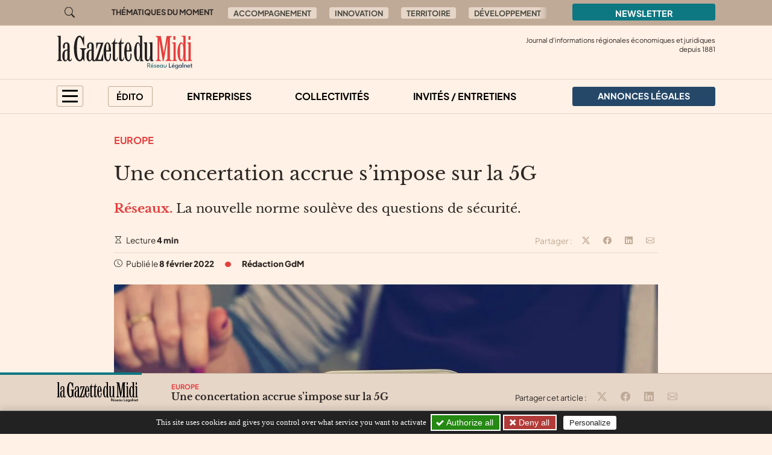

--- FILE ---
content_type: text/html; charset=utf-8
request_url: https://gazette-du-midi.fr/au-sommaire/europe/une-concertation-accrue-s-impose-sur-la-5g
body_size: 10525
content:

	
	
	

	
	
	


	
	
	<!doctype html>
	<html lang="fr">
	<head><base href="https://gazette-du-midi.fr/">
<meta charset="utf-8">
<meta name="viewport" content="width=device-width, initial-scale=1, shrink-to-fit=no">
<link rel="preconnect" href="https://www.google-analytics.com" crossorigin="anonymous">
<link rel="dns-prefetch" href="https://www.google-analytics.com">
<link rel="preconnect" href="https://www.googletagmanager.com" crossorigin="anonymous">
<link rel="dns-prefetch" href="https://www.googletagmanager.com">
<link rel="preload" importance="low" as="font" type="font/woff2" href="/squelettes/css/fonts/plus-jakarta-sans-v3-latin-regular.woff2" crossorigin>
<link rel="preload" importance="low" as="font" type="font/woff2" href="/squelettes/css/fonts/libre-baskerville-v14-latin-regular.woff2" crossorigin>
<link rel="preload" href="squelettes/img/icons.svg" as="image">
		<title>Une concertation accrue s’impose sur la 5G</title>
<meta name="description" content="La nouvelle norme soul&#232;ve des questions de s&#233;curit&#233;." />
<link rel="canonical" href="https://gazette-du-midi.fr/au-sommaire/europe/une-concertation-accrue-s-impose-sur-la-5g">
<link rel='stylesheet' href='local/cache-css/1dcee56e000ef83af1a07d3945ab6eb1.css?1757577287' type='text/css' /><link rel="stylesheet" href="/privacy/tac/am/styles.css?v=1.0.75" type="text/css">
<script defer src="/privacy/tac/am/scripts.basic.js?v=1.0.75" id="js-tac"></script>
<script defer src="local/cache-js/jsdyn-javascript_tac_js-6343cdef.js?1757577287" id="js-tac-init"></script><script defer src='local/cache-js/5d448e46e84d28f1b85c0c9448666d5e.js?1757577290'></script>
<script defer type="text/javascript" id="tac-atinternet" src="local/cache-js/jsdyn-javascript_tac_atinternet_js-ca845dc3.js?1757577287"></script>
<script defer type="text/javascript" id="tac-gtag" src="local/cache-js/jsdyn-javascript_tac_gtag_js-8ded9f9a.js?1757577287"></script>
<script defer type="text/javascript" id="tac-gtm" src="local/cache-js/jsdyn-javascript_tac_gtm_js-82289bca.js?1757577287"></script>
<script defer type="text/javascript" src="local/cache-js/bootstrap-custom.bundle-minify-699d.js?1759753031" id="js-bootstrap"></script>
<script defer type="text/javascript" src="local/cache-js/forumeco-minify-9a3f.js?1757577287" id="js-site"></script>
<script defer src="local/cache-js/instantpage-minify-cf8c.js?1757577287" type="module" importance="low"></script>
<link rel="apple-touch-icon" sizes="180x180" href="squelettes/sq_gazettedumidi/img/favicons/apple-touch-icon.png?v=2">
<link rel="icon" type="image/png" sizes="32x32" href="squelettes/sq_gazettedumidi/img/favicons/favicon-32x32.png?v=2">
<link rel="icon" type="image/png" sizes="16x16" href="squelettes/sq_gazettedumidi/img/favicons/favicon-16x16.png?v=2">
<link rel="manifest" href="squelettes/sq_gazettedumidi/img/favicons/site.webmanifest?v=2">
<link rel="mask-icon" href="squelettes/sq_gazettedumidi/img/favicons/safari-pinned-tab.svg?v=2" color="#b01f23">
<link rel="shortcut icon" href="squelettes/sq_gazettedumidi/img/favicons/favicon.ico?v=2">
<meta name="apple-mobile-web-app-title" content="La Gazette du Midi">
<meta name="application-name" content="La Gazette du Midi">
<meta name="msapplication-TileColor" content="#fff1e5">
<meta name="msapplication-config" content="squelettes/sq_gazettedumidi/img/favicons/browserconfig.xml?v=2">
<meta name="theme-color" content="#fff1e5">
<link rel="alternate" type="application/rss+xml" title="Syndiquer tout le site" href="spip.php?page=backend">
<meta name="generator" content="SPIP">
<meta property="og:url" content="https://gazette-du-midi.fr/au-sommaire/europe/une-concertation-accrue-s-impose-sur-la-5g">
<meta property="og:type" content="article">
<meta property="og:site_name" content="La Gazette du Midi">
<meta property="og:title" content="Une concertation accrue s&#039;impose sur la 5G">
<meta property="og:description" content="R&#233;seaux. La nouvelle norme soul&#232;ve des questions de s&#233;curit&#233;.">
<meta property="og:image" content="https://gazette-du-midi.fr/local/cache-vignettes/L1200xH630/a51a2e4be97681d87918d4ebacf62e-f3e0d.jpg?1753106811">
<meta property="og:locale" content="fr_FR">
<meta property="article:published_time" content="2022-02-08T08:30:00Z">
<meta property="article:modified_time" content="2022-02-07T16:20:52Z">
<meta name="twitter:card" content="summary_large_image">
<meta name="twitter:title" content="Une concertation accrue s&#039;impose sur la 5G">
<meta name="twitter:image" content="https://gazette-du-midi.fr/local/cache-gd2/7e/023de2c19e5baf92e2a20a34ae088a.jpg?1753106811">

		
	
<!--seo_insere--></head>

	

	<body class="en-chargement page-article  page-article-barre-lecture">

		<div class="filtre-menu"></div>
<header class="header" role="banner">
<div class="skip-links">
<a class="skip-link btn btn-dark btn-lg" href="/au-sommaire/europe/une-concertation-accrue-s-impose-sur-la-5g#content">Aller au contenu</a>
<a class="skip-link btn btn-dark btn-lg" href="/au-sommaire/europe/une-concertation-accrue-s-impose-sur-la-5g#navigation">Aller au menu</a>
<a class="skip-link btn btn-dark btn-lg" href="/au-sommaire/europe/une-concertation-accrue-s-impose-sur-la-5g#footer">Aller au pied de page</a>
<a class="skip-link btn btn-dark btn-lg" href="/recherche">Aller à la recherche</a>
<a class="skip-link btn btn-dark btn-lg" href="/au-sommaire/europe/une-concertation-accrue-s-impose-sur-la-5g#gestioncookies">Panneau de configuration RGPD</a>
</div>
<div class="sup-header">
<div class="container">
<div class="row justify-content-between">
<div class="col-auto header-recherche">
<a href="/recherche">
<svg class="bi" width="32" height="32" fill="currentColor" aria-hidden="true"><use xlink:href="squelettes/img/icons.svg#search"/></svg>
<span class="visually-hidden">Aller à la recherche</span>
</a>
</div>
<div class="col d-none d-lg-flex header-thematiques">
<span id="thematiques-moment">Thématiques&nbsp;du&nbsp;moment</span>
<ul class="list-inline" aria-labelledby="thematiques-moment">
	
	
		<li class="list-inline-item"><a href="tag/accompagnement" class="btn btn-tag">Accompagnement</a></li>
	
		<li class="list-inline-item"><a href="tag/innovation" class="btn btn-tag">Innovation</a></li>
	
		<li class="list-inline-item"><a href="tag/territoires" class="btn btn-tag">Territoire</a></li>
	
		<li class="list-inline-item"><a href="tag/developpement" class="btn btn-tag">Développement</a></li>
	
		<li class="list-inline-item"><a href="tag/entrepreneur" class="btn btn-tag">Entrepreneur</a></li>
	
		<li class="list-inline-item"><a href="tag/financements" class="btn btn-tag">Financements</a></li>
	
</ul></div>
<div class="col-8 col-md-4 col-lg-3">
<a href="la-newsletter/" class="btn btn-primary w-100">
Newsletter
</a>
</div>
</div>
</div>
</div>
<div class="header-infos" id="header-infos">
<div class="container">
<div class="row">
<div class="col-12 col-xl-4">
<a href="https://gazette-du-midi.fr/" class="logo-site">
<img src="squelettes/sq_gazettedumidi/img/logo.svg" width="225" height="55" alt="La Gazette du Midi" class="img-fluid" loading="eager">
</a>
</div>
<div class="col-12 col-xl-8">
<span class="slogan">
Journal d'informations régionales économiques et juridiques<br> depuis
1881
</span>
</div>
</div>
</div>
</div>
<nav class="navbar navbar-expand" aria-label="Principale" id="navbar">
<div class="container">
<div id="navigation">
<ul class="navbar-nav">
<li class="nav-item dropdown dropdown-mega dropdown-mega-menu-principal">
<button class="nav-link btn btn-outline" id="dropdown-menu-principal" role="button" data-bs-toggle="dropdown" aria-haspopup="true" aria-expanded="false" aria-label="menu principal">
<span></span>
<span></span>
<span></span>
<span></span>
</button>
<div class="dropdown-menu" aria-labelledby="dropdown-menu-principal">
<div class="container">
<div class="row">
<div class="col-12 col-sm-6 col-md-5 col-lg-4">
<span class="intertitre" id="navigation-ausommaire">Au sommaire</span>
<ul class="navigation-rubriques" aria-labelledby="navigation-ausommaire">
<li><a href="au-sommaire/entreprises/">Entreprises</a></li>
<li><a href="au-sommaire/collectivites/">Collectivités</a></li>
<li><a href="au-sommaire/informations-juridiques/">Informations Juridiques</a></li>
<li><a href="au-sommaire/hommes-et-chiffres/">Hommes et chiffres</a></li>
<li><a href="au-sommaire/invites-entretiens/">Invités / Entretiens</a></li>
<li><a href="au-sommaire/champagne-in-vino/">Champagne / In Vino</a></li>
<li><a href="au-sommaire/europe/">Europe</a></li>
<li><a href="au-sommaire/sortir/">Sortir</a></li>
<li><a href="au-sommaire/automobile/">Automobile</a></li>
</ul>
</div>
<div class="col-12 mt-4 col-sm-6 mt-sm-0 col-md-7 col-lg-8 d-lg-flex flex-lg-column justify-content-lg-between">
<div>
<span class="intertitre">À la une</span>
<div class="row">
<div class="col-12 col-lg-6 col-xl-4">
<article class="article-mini  article-mini-image-logoarticle">
<picture>
<source srcset="local/cache-gd2/2d/4afe45426ec309fe2876bd5f8e3aab.webp?1768410448, local/cache-gd2/a4/3c8bd321d8183127716e2a200aef86.webp?1768410448 1.7x" type="image/webp" width="282" height="180">
<source srcset="local/cache-gd2/85/4bf0b2034d9af2569edcd1cddd51cf.jpg?1768410448" type="image/jpeg" width="282" height="180">
<img src='local/cache-gd2/85/4bf0b2034d9af2569edcd1cddd51cf.jpg?1768410448' alt='' width='282' height='180' class='img-fluid' fetchpriority='low' loading='lazy' />
</picture>
<div class="article-mini-contenu">
<a href="au-sommaire/entreprises/levees-de-fonds-l-occitanie-rattrapee-par-le-coup-de-frein-du-capital-risque" class="article-mini-titre">
<span class="tag-une" aria-hidden="true">UNE</span>
<span class="article-mini-titre-texte">Levées de fonds&nbsp;: l’Occitanie rattrapée par le coup de frein du capital-risque
</span>
</a>
</div>
</article></div>
<div class="col-12  d-none col-lg-6  d-lg-flex col-xl-4">
<article class="article-mini  article-mini-image-logoarticle">
<picture>
<source srcset="local/cache-gd2/19/f0cd607f1d01220cf8a46d05007120.webp?1768407495, local/cache-gd2/75/bdf93faf109e096706d51cb51dea0c.webp?1768407495 1.7x" type="image/webp" width="282" height="180">
<source srcset="local/cache-gd2/aa/4c811a0d8a51852f3114715fc8ff6b.jpg?1768407494" type="image/jpeg" width="282" height="180">
<img src='local/cache-gd2/aa/4c811a0d8a51852f3114715fc8ff6b.jpg?1768407494' alt='' width='282' height='180' class='img-fluid' fetchpriority='low' loading='lazy' />
</picture>
<div class="article-mini-contenu">
<a href="au-sommaire/entreprises/a-toulouse-medipole-garonne-accelere-son-developpement-avec-un-nouveau-batiment" class="article-mini-titre">
<span class="tag-une" aria-hidden="true">UNE</span>
<span class="article-mini-titre-texte">En investissant 30 M€, Médipôle Garonne muscle son outil de soins et conforte sa position régionale
</span>
</a>
</div>
</article></div>
<div class="col-12  d-none col-lg-6  d-lg-none col-xl-4  d-xl-flex">
<article class="article-mini  article-mini-image-logoarticle">
<picture>
<source srcset="local/cache-gd2/dd/839197af65426aa56e6ffb61499e92.webp?1768315730, local/cache-gd2/70/fe658f24b7f2dd1585a8ebf9a2ea8c.webp?1768315730 1.7x" type="image/webp" width="282" height="180">
<source srcset="local/cache-gd2/25/70fe07d2bb2025b4e9debaf954a14c.jpg?1768315730" type="image/jpeg" width="282" height="180">
<img src='local/cache-gd2/25/70fe07d2bb2025b4e9debaf954a14c.jpg?1768315730' alt='' width='282' height='180' class='img-fluid' fetchpriority='low' loading='lazy' />
</picture>
<div class="article-mini-contenu">
<a href="au-sommaire/entreprises/que-sont-ils-devenus-le-toulousain-konecteam-double-son-chiffre-d-affaires-et-s" class="article-mini-titre">
<span class="tag-une" aria-hidden="true">UNE</span>
<span class="article-mini-titre-texte">Que sont-ils devenus&nbsp;? KonecTeam double son chiffre d&#8217;affaires et s&#8217;exporte à l&#8217;international
</span>
</a>
</div>
</article></div>
</div>
</div>
<div>
<span class="intertitre mb-4">Vite lu</span>
<div class="navigation-breves">
<div class="container">
<div class="row">
<div class="col-12 col-lg-6 col-xl-4">
<a href="vite-lu/#breve4229" class="breve-mini">
	
		<div class="breve-mini-titre">L&#8217;édition 2026 du prix Next Innov de la Banque Populaire Occitane est lancée
</div>
		<div class="breve-mini-publie">
			<svg class="bi bi-va bi-mr" fill="currentColor" aria-hidden="true"><use xlink:href="squelettes/img/icons.svg#clock"/></svg> 15 janvier 2026 à 07h30
		</div>
	</a></div>
<div class="col-12  d-none col-lg-6  d-lg-flex col-xl-4">
<a href="vite-lu/#breve4226" class="breve-mini">
	
		<div class="breve-mini-titre">Le 24 janvier, les centres de formation des chambres de métiers et de l’artisanat d&#8217;Occitanie ouvrent leurs portes
</div>
		<div class="breve-mini-publie">
			<svg class="bi bi-va bi-mr" fill="currentColor" aria-hidden="true"><use xlink:href="squelettes/img/icons.svg#clock"/></svg> 14 janvier 2026 à 07h30
		</div>
	</a></div>
<div class="col-12  d-none col-lg-6  d-lg-none col-xl-4  d-xl-flex">
<a href="vite-lu/#breve4218" class="breve-mini">
	
		<div class="breve-mini-titre">Toulouse&nbsp;: une fréquentation culturelle en forte hausse en 2025
</div>
		<div class="breve-mini-publie">
			<svg class="bi bi-va bi-mr" fill="currentColor" aria-hidden="true"><use xlink:href="squelettes/img/icons.svg#clock"/></svg> 13 janvier 2026 à 07h30
		</div>
	</a></div>
</div>
</div>
</div>
</div>
</div>
</div>
</div>
</div>
</li>
<li class="nav-item dropdown dropdown-mega dropdown-mega-editos">
<button class="nav-link btn btn-outline" id="dropdown-editos" role="button" data-bs-toggle="dropdown" aria-haspopup="true" aria-expanded="false">
Édito
</button>
<div class="dropdown-menu" aria-labelledby="dropdown8">
<div class="container">
<div class="row">
<div class="col-12 col-lg-4 d-lg-flex flex-lg-column justify-content-lg-between">
<span class="intertitre mb-4">Humeurs</span>
<article class="humeur-mini  humeur-mini-image-logoarticle">
<div class="humeur-mini-entete">
<picture>
<source srcset="local/cache-gd2/49/dc717d75ce7e2fb6371060a03ad3dd.webp?1767862936, local/cache-gd2/04/e2623a813e62cd53b8d73d7c5a9087.webp?1767862936 1.7x" type="image/webp" width="70" height="70">
<source srcset="local/cache-gd2/57/935a4cb921a802899eb9bec0b8b749.jpg?1767862935" type="image/jpeg" width="70" height="70">
<img src='local/cache-gd2/57/935a4cb921a802899eb9bec0b8b749.jpg?1767862935' alt='Le retour de la force ?' width='70' height='70' class='img-fluid' fetchpriority='auto' loading='' />
</picture>
<div>
<span class="humeur-mini-rubrique">Humeur</span>
<span class="humeur-mini-auteur">Thierry Carrere</span>
</div>
</div>
<span><a href="edito/humeur/le-retour-de-la-force" class="humeur-mini-titre">Le retour de la force&nbsp;?
</a> </span>
</article><hr>
<article class="humeur-mini  humeur-mini-image-illustration">
<div class="humeur-mini-entete">
<picture>
<source srcset="local/cache-gd2/50/75bdd3b91b66345ef79bac6f51d332.webp?1757429421, local/cache-gd2/75/7cc5862786a020f765119cadc96083.webp?1757429421 1.7x" type="image/webp" width="70" height="70">
<source srcset="local/cache-gd2/a1/20f4b03aa49eed32285416e617a370.jpg?1757429421" type="image/jpeg" width="70" height="70">
<img src='local/cache-gd2/a1/20f4b03aa49eed32285416e617a370.jpg?1757429421' alt='No&#235;l ' width='70' height='70' class='img-fluid' fetchpriority='auto' loading='' />
</picture>
<div>
<span class="humeur-mini-rubrique">Humeur</span>
<span class="humeur-mini-auteur">Thierry Carrere</span>
</div>
</div>
<span><a href="edito/humeur/noel-13105" class="humeur-mini-titre">Noël
</a> </span>
</article></div>
<div class="col-12 mt-5 col-lg-4 mt-lg-0 d-lg-flex flex-lg-column justify-content-lg-between">
<span class="intertitre mb-4">Opinions</span>
<article class="article-mini">
<div class="article-mini-contenu">
<span>
<a href="edito/opinions/la-zone-euro-resistera-t-elle-au-dereglement-climatique" class="article-mini-titre">
<span class="article-mini-titre-texte">La zone euro résistera-t-elle au dérèglement climatique&nbsp;?
</span>
</a>
</span>
<span class="article-mini-publie">
<svg class="bi bi-va bi-mr" fill="currentColor" aria-hidden="true"><use xlink:href="squelettes/img/icons.svg#clock"/></svg> Publié le 5 février 2024 
</span>
</div>
</article><hr>
<article class="article-mini">
<div class="article-mini-contenu">
<span>
<a href="edito/opinions/inciter-ses-salaries-a-innover-une-affaire-de-culture-nationale" class="article-mini-titre">
<span class="article-mini-titre-texte">Inciter ses salariés à innover, une affaire de culture nationale
</span>
</a>
</span>
<span class="article-mini-publie">
<svg class="bi bi-va bi-mr" fill="currentColor" aria-hidden="true"><use xlink:href="squelettes/img/icons.svg#clock"/></svg> Publié le 29 janvier 2024 
</span>
</div>
</article></div>
<div class="col-12 mt-4 col-lg-4 mt-lg-0">
<article class="liendessin">
<span class="intertitre mb-5">Le dessin du jour</span>
<a href="edito/Faro/le-regard-de-faro-13306">	
<picture>
<source srcset="local/cache-gd2/6d/2560652d35487e8116b3925b828ca0.webp?1768463953, local/cache-gd2/6d/2560652d35487e8116b3925b828ca0.webp?1768463953 1.5x" type="image/webp">
<img
src="local/cache-gd2/db/c46bc9ad4e3e5e43804be0faf71b4e.png?1768463952" class='img-fluid liendessin-dessin' width='282' height='220' alt='Le regard de Faro du 15 janvier 2026' loading='lazy' />
</picture>
<img src="squelettes/img/faro.svg" class="liendessin-signature" alt="Faro" loading="lazy">
</a>
</article>
</div>
</div>
</div>
</div>
</li>
<li class="nav-item d-none d-lg-block">
<a href="au-sommaire/entreprises/" class="nav-link">Entreprises</a>
</li>
<li class="nav-item d-none d-lg-block">
<a href="au-sommaire/collectivites/" class="nav-link">Collectivités</a>
</li>
<li class="nav-item d-none d-lg-block">
<a href="au-sommaire/invites-entretiens/" class="nav-link">Invités / Entretiens</a>
</li>
<li class="nav-item nav-item-al">
<a href="annonces-legales/" class="nav-link btn btn-secondary btn-annonces-legales">
<img src="squelettes/img/mariane.svg" alt="Annonces légales" width="30" height="21"><span>Annonces légales</span>
</a>
</li>
</ul>
</div>
</div>
</nav>
</header>

		
		
		


		
		
		


		
		
		


		
		
		


		
		
		


		

		
			<div class="container">
	<div class="row">
		
		<main class="col col-lg-10 offset-lg-1 article article-normal  article-commun">

			<div class="article-header">

				
					<a href="au-sommaire/europe/" class="rubrique-lien rubrique-courante">Europe</a>
				

				<h1>Une concertation accrue s’impose sur la 5G
</h1>

				<div class="chapo"><p><strong>Réseaux.</strong> La nouvelle norme soulève des questions de sécurité.</p></div>

				<div class="article-outils d-flex justify-content-between">
<div>
<svg class="bi bi-va" fill="currentColor" aria-hidden="true"><use xlink:href="squelettes/img/icons.svg#hourglass"/></svg> Lecture <strong>4 min</strong>
</div>
<div class="d-print-none outils-partage">
<ul class="d-none d-lg-inline-block list-inline">
<li class="list-inline-item">
<span class="partage-titre" aria-hidden="true">
Partager :
</span>
</li>
<li class="list-inline-item">
<button type="button" class="sharer tooltip-title" data-sharer="twitter" data-bs-title="Partager cet article sur Twitter" aria-label="Partager cet article sur X (Twitter)" data-title="Une concertation accrue s&#039;impose sur la 5G" data-url="https://gazette-du-midi.fr/au-sommaire/europe/une-concertation-accrue-s-impose-sur-la-5g">
<svg class="bi bi-va" fill="currentColor" aria-hidden="true"><use xlink:href="squelettes/img/icons.svg#twitter-x"/></svg>
</button>
</li>
<li class="list-inline-item">
<button type="button" class="sharer tooltip-title" data-sharer="facebook" data-bs-title="Partager cet article sur Facebook" aria-label="Partager cet article sur Facebook" data-url="https://gazette-du-midi.fr/au-sommaire/europe/une-concertation-accrue-s-impose-sur-la-5g">
<svg class="bi bi-va" fill="currentColor" aria-hidden="true"><use xlink:href="squelettes/img/icons.svg#facebook"/></svg>
</button>
</li>
<li class="list-inline-item">
<button type="button" class="sharer tooltip-title" data-sharer="linkedin" data-bs-title="Partager cet article sur Linkedin" aria-label="Partager cet article sur Linkedin" data-url="https://gazette-du-midi.fr/au-sommaire/europe/une-concertation-accrue-s-impose-sur-la-5g">
<svg class="bi bi-va" fill="currentColor" aria-hidden="true"><use xlink:href="squelettes/img/icons.svg#linkedin"/></svg>
</button>
</li>
<li class="list-inline-item">
<button type="button" class="sharer tooltip-title" data-sharer="email" data-bs-title="Partager cet article par email" aria-label="Partager cet article par email" data-title="Article du site « La Gazette du Midi »" data-url="https://gazette-du-midi.fr/au-sommaire/europe/une-concertation-accrue-s-impose-sur-la-5g" data-subject="Une concertation accrue s&#039;impose sur la 5G" data-to="votre@destinataire.com">
<svg class="bi bi-va" fill="currentColor" aria-hidden="true"><use xlink:href="squelettes/img/icons.svg#envelope"/></svg>
</button>
</li>
</ul>
</div>
</div>				<div class="article-infos">
<ul class="list-inline">
<li class="list-inline-item">
<svg class="bi bi-va" fill="currentColor" aria-hidden="true"><use xlink:href="squelettes/img/icons.svg#clock"/></svg>  Publié le <time datetime="2022-02-08T08:30:00Z">8 février 2022</time>
</li>
<li class="list-inline-item d-none d-md-inline info-separateur"><svg class="bi bi-va" fill="currentColor" aria-hidden="true"><use xlink:href="squelettes/img/icons.svg#circle-fill"/></svg></li>
<li class="list-inline-item d-block mt-2 d-md-inline mt-md-0 info-auteur">
<svg class="bi bi-va d-inline-block d-md-none" fill="currentColor" aria-hidden="true"><use xlink:href="squelettes/img/icons.svg#person-circle"/></svg>
<span>Rédaction GdM</span>
</li>
</ul>
</div>
			</div>



			
			 

				<div class="texte"><span class="img-spip-container">
<div class="img-spip img-spip-center">
<picture>
<source   media="(max-width: 575px)" srcset="local/cache-gd2/2f/972f4ba16475922d0d2582f3aef936.webp?1740501269 1.7x" type="image/webp" width="527" height="350">
<source srcset="local/cache-gd2/e2/933167733597b677c05187612b51b4.webp?1740487347, local/cache-gd2/e4/01f4f5485b63a19e9d469e4735a745.webp?1740501270 1.7x" type="image/webp" width="1052" height="699">
<source srcset="local/cache-gd2/77/7c9a0192a7e87438799a372380057b.jpg?1740487347" type="image/jpeg" width="1052" height="699">
<img src='local/cache-gd2/77/7c9a0192a7e87438799a372380057b.jpg?1740487347' alt='' width='1052' height='699' fetchpriority='low' loading='lazy' />
</picture>
</div>
</span>
<p>La Cour des comptes européenne a publié un rapport sur la question du déploiement de la 5G, nouvelle norme mondiale de téléphonie mobile, en Europe. Dans son rapport elle appelle à ce que l’Union européenne ainsi que les États membres avancent dans le déploiement de la 5G, pour éviter de prendre trop de retard. Elle reconnaît, néanmoins, que les questions relatives à la sécurité par rapport à certains équipementiers se posent toujours. Dans son plan d’action de 2016, la Commission européenne fixait à 2025 la date limite pour le déploiement de la 5G dans toutes les zones urbaines et sur la totalité des axes de transport. En mars 2021, elle est allée encore plus loin en ambitionnant la couverture 5G universelle à l’horizon 2030. Toutefois les auditeurs constatent que seulement la moitié des États membres de l’UE ont inclus ces objectifs dans leur stratégie nationale 5G.</p>
<p>Par ailleurs, note le rapport, <a href="https://ec.europa.eu/info/index_fr" class="spip_out" rel="external">la Commission</a> a aidé les États membres à atteindre ces objectifs en mettant à leur disposition un éventail d’initiatives, d’orientations et de financements sans jamais définir clairement le niveau de qualité de service attendu des réseaux 5G&nbsp;; ce qui pourrait être source d’inégalités au sein de l’Union européenne et aurait pour effet de creuser encore un peu plus <i>&#171;&nbsp;la fracture numérique&nbsp;&#187;</i>. Le coût de l’adaptation des réseaux de téléphonie supporté par les opérateurs dont certains sont soutenus par les États et par l’Europe pourrait s’élever à 400Mds€. De 2014 à 2020, les experts indiquent que l’Union a octroyé plus de 4 Mds€ de financement à des projets liés à la 5G. Selon le rapport, à l’exception de Chypre, de la Lituanie, de Malte et du Portugal, tous les États membres ont atteint l’objectif intermédiaire de 2020, qui consistait à offrir un accès 5G dans au moins une grande ville.</p>
<h2 class="spip">Réduire la fracture numérique</h2>
<p>Bon nombre d’entre eux ont cependant pris du retard. La Commission européenne estime que, pour seize pays de l’Union européenne, la probabilité que l’objectif 2025 soit atteint est, au mieux, moyenne (Autriche, Tchéquie, Estonie, Allemagne, Irlande, Lituanie, Malte, Pays-Bas, Pologne, Portugal et Slovénie) et au pire, faible (Belgique, Bulgarie, Croatie, Chypre et Grèce). La technologie de la 5G pourrait entraîner une hausse de 1000 Mds€ de PIB de l’Union européenne entre 2021 et 2015 et donner lieu à la création ou à la transformation de quelque 20 millions d’emplois, selon le rapport. Quelques-uns des secteurs stratégiques de la 5G sont les voitures connectées, les soins de santé ou la gestion des systèmes énergétiques.</p>
<p>Les approches adoptées par les États membres à l’égard de la sécurité des réseaux 5G restent un problème d’une importance stratégique pour le marché unique et la souveraineté technologique de l’Union européenne car six des huit entreprises dans le monde qui détiennent les brevets autour de la 5G sont basées hors de l’Union européenne. La Cour des comptes conseille à la Commission de promouvoir une approche concertée en matière de sécurité des réseaux 5G entre les États membres et d’effectuer un suivi des approches adoptées à l’égard de la sécurité des réseaux 5G et d’évaluer l’incidence des divergences sur le fonctionnement efficace du marché unique.</p></div>

				
				
			

			 

				
				

				
			


		</main>

	</div>
</div>

<aside aria-labelledby="poursuivre-lecture">
	<section class="navigation-article d-print-none">
		<div class="container">
			<div class="row">
				<div class="col-12 col-md-6 col-xl-4 offset-xl-2 poursuivre-meme-theme">
					<nav aria-labelledby="meme-theme">
						<h2>Sur le même thème</h2>
						<ul class="list-inline">
						
							<li class="list-inline-item"><a href="au-sommaire/europe/" class="btn btn-tag">Europe</a></li>
						
						
						
							<li class="list-inline-item"><a href="tag/communication" class="btn btn-tag">Communication</a></li>
						
							<li class="list-inline-item"><a href="tag/reseau" class="btn btn-tag">Réseau</a></li>
						
						</ul>
					</nav>
				</div>
				<div class="col-12 col-md-6 col-xl-4">
					<h2>Publié récemment</h2>
					
					<article class="article-mini  article-mini-image-logoarticle">
<picture>
<source srcset="local/cache-gd2/6b/fa0c793b629a9798ddb5614ee1f0be.webp?1768463575, local/cache-gd2/0d/e42dea82bfae9618ee4855bd4b0e55.webp?1768463575 1.7x" type="image/webp" width="392" height="180">
<source srcset="local/cache-gd2/03/396347305d9ec7351ca9308d34c230.jpg?1768463575" type="image/jpeg" width="392" height="180">
<img src='local/cache-gd2/03/396347305d9ec7351ca9308d34c230.jpg?1768463575' alt='' width='392' height='180' class='img-fluid' fetchpriority='low' loading='lazy' />
</picture>
<div class="article-mini-contenu">
<h3>
<a href="au-sommaire/collectivites/dechets-le-defi-du-grand-senonais" class="article-mini-titre">
<span class="tag-une" aria-hidden="true">UNE</span>
<span class="article-mini-titre-texte">Déchets&nbsp;: le défi du Grand Sénonais
</span>
</a>
</h3>
<span class="article-mini-publie">
<svg class="bi bi-va bi-mr" fill="currentColor" aria-hidden="true"><use xlink:href="squelettes/img/icons.svg#clock"/></svg> Publié le 15 janvier 2026 
</span>
</div>
</article>					
				</div>
			</div>
		</div>
	</section>

	
	
	<section class="poursuivre-lecture-article d-print-none">
		<div class="container">
			<div class="row">
				<div class="col">
					<nav aria-labelledby="poursuivre-lecture">
						<h2 class="intertitre" id="poursuivre-lecture">Poursuivre la lecture</h2>
						<div class="row">
							
							<div class="col-12 col-sm-6 col-lg-3">
								<article class="article-mini  article-mini-image-logoarticle  article-mini-commun">
<picture>
<source srcset="local/cache-gd2/d9/0ec22eefb54c8509c45ea7f995f5f2.webp?1749742149, local/cache-gd2/48/81cc8912da5cded8b3b8dc98c8960d.webp?1749742149 1.7x" type="image/webp" width="282" height="180">
<source srcset="local/cache-gd2/29/67f8e93654804a7337b750ac464250.jpg?1749742149" type="image/jpeg" width="282" height="180">
<img src='local/cache-gd2/29/67f8e93654804a7337b750ac464250.jpg?1749742149' alt='' width='282' height='180' class='img-fluid' fetchpriority='low' loading='lazy' />
</picture>
<div class="article-mini-contenu">
<h3>
<a href="au-sommaire/europe/les-entrepreneurs-ont-toujours-foi-en-l-europe" class="article-mini-titre">
<span class="article-mini-titre-texte">&#171;&nbsp;Les entrepreneurs ont toujours foi en l’Europe&nbsp;&#187;
</span>
</a>
</h3>
<span class="article-mini-chapo"><strong>Politique.</strong> Le Medef Territoires Franc-Comtois a organisé un temps d’échanges avec les entreprises comtoises autour des grands enjeux européens, à Grandvillars, dans les locaux de Lisi, en compagnie de Fabrice Le Saché, vice-président du Medef en charge de l’Europe et du député européen Christophe Grudler.</span>
</div>
</article>							</div>
							
							<div class="col-12 col-sm-6 col-lg-3">
								<article class="article-mini  article-mini-image-logoarticle  article-mini-commun">
<picture>
<source srcset="local/cache-gd2/96/84a0a7e9ad1951409588a768f54eff.webp?1742571009, local/cache-gd2/85/ae151595895ee35203c1c0f0a24c63.webp?1742571009 1.7x" type="image/webp" width="282" height="180">
<source srcset="local/cache-gd2/d3/88b3d0dbef125493e5040921695a47.jpg?1742571009" type="image/jpeg" width="282" height="180">
<img src='local/cache-gd2/d3/88b3d0dbef125493e5040921695a47.jpg?1742571009' alt='' width='282' height='180' class='img-fluid' fetchpriority='low' loading='lazy' />
</picture>
<div class="article-mini-contenu">
<h3>
<a href="au-sommaire/europe/economie-parler-d-une-seule-voix" class="article-mini-titre">
<span class="article-mini-titre-texte">Économie&nbsp;: parler d’une seule voix
</span>
</a>
</h3>
<span class="article-mini-chapo"><strong>Harmonisation.</strong> Le 12 mars, les eurodéputés ont adopté deux résolutions définissant leurs priorités pour le prochain cycle de coordination économique et sociale entre les États membres.</span>
</div>
</article>							</div>
							
							<div class="col-12 col-sm-6 col-lg-3">
								<article class="article-mini  article-mini-image-logoarticle  article-mini-commun">
<picture>
<source srcset="local/cache-gd2/ef/5aa39059b5e9c9b541f34a07ad666a.webp?1742571010, local/cache-gd2/9e/bd8dbad70917e32fa62f2973c7840d.webp?1742571010 1.7x" type="image/webp" width="282" height="180">
<source srcset="local/cache-gd2/47/4f329eb6325802a2e2812f59a34029.jpg?1742571010" type="image/jpeg" width="282" height="180">
<img src='local/cache-gd2/47/4f329eb6325802a2e2812f59a34029.jpg?1742571010' alt='' width='282' height='180' class='img-fluid' fetchpriority='low' loading='lazy' />
</picture>
<div class="article-mini-contenu">
<h3>
<a href="au-sommaire/europe/le-conseil-reaffirme-son-soutien-a-l-ukraine" class="article-mini-titre">
<span class="article-mini-titre-texte">Le Conseil européen réaffirme son soutien à l’Ukraine
</span>
</a>
</h3>
<span class="article-mini-chapo"><strong>Ukraine.</strong> Le 6 mars 2025, le Conseil européen se réunissait pour redire la position de l’Union envers l’Ukraine. Des conclusions en amont de la proposition de cessez-le-feu formulée entre l’Ukraine et les États-Unis à Djeddah, en Arabie Saoudite, le 11 mars dernier.</span>
</div>
</article>							</div>
							
							<div class="col-12 col-sm-6 col-lg-3">
								<article class="article-mini  article-mini-image-logoarticle  article-mini-commun">
<picture>
<source srcset="local/cache-gd2/f1/00e3a9049b4f6c8351efc224fe79e0.webp?1741964406, local/cache-gd2/5d/a34da834180e936eb6ea6c801650a7.webp?1741964406 1.7x" type="image/webp" width="282" height="180">
<source srcset="local/cache-gd2/3b/484e610c35d83e1a9b332b53bdac07.jpg?1741964406" type="image/jpeg" width="282" height="180">
<img src='local/cache-gd2/3b/484e610c35d83e1a9b332b53bdac07.jpg?1741964406' alt='' width='282' height='180' class='img-fluid' fetchpriority='low' loading='lazy' />
</picture>
<div class="article-mini-contenu">
<h3>
<a href="au-sommaire/europe/800-mds-eur-le-plan-de-von-der-leyen" class="article-mini-titre">
<span class="article-mini-titre-texte">800 Mds €&nbsp;: le plan de von der Leyen
</span>
</a>
</h3>
<span class="article-mini-chapo"><strong>Budget.</strong> Mardi 4 mars, la présidente de la Commission européenne Ursula von der Leyen a annoncé le plan &#171;&nbsp;Réarmer l’Europe&nbsp;&#187; destiné à mobiliser 800 Mds € pour le paquet défense-armement.</span>
</div>
</article>							</div>
							
						</div>
					</nav>
				</div>
			</div>
		</div>
	</section>
	

</aside>
<div class="barre-lecture" aria-hidden="true">
		<div id="progression"></div>
		<div class="container h-100">
			<div class="row align-items-stretch h-100">
				<div class="col-4 col-md-2 d-flex align-items-center barre-lecture-col">
					<a href="https://gazette-du-midi.fr/" tabindex="-1">
						<img src="squelettes/sq_gazettedumidi/img/logo.svg" width="135" height="33" alt="La Gazette du Midi" class="img-fluid barre-lecture-logo">
					</a>
				</div>
				<div class="col-8 col-md-6 d-flex align-items-center barre-lecture-col">
					<div class="barre-lecture-article d-flex align-items-center">
						<div>
							
							<a href="au-sommaire/europe/" class="barre-lecture-rubrique" tabindex="-1">
								Europe
							</a>
							
							<span>Une concertation accrue s’impose sur la 5G
</span>
						</div>
					</div>
				</div>
				<div class="d-none d-md-flex col-md-4 align-items-end barre-lecture-col article-outils barre-lecture-partage">
					<ul class="list-inline">
						<li class="list-inline-item d-block d-xl-inline-block">
							<span class="partage-titre" aria-hidden="true">
								Partager cet article :
							</span>
						</li>
						<li class="list-inline-item">
							<button type="button" tabindex="-1" class="sharer tooltip-title" data-sharer="twitter" data-bs-title="Partager cet article sur X (Twitter)" aria-label="Partager cet article sur X (Twitter)" data-title="Une concertation accrue s&#039;impose sur la 5G" data-url="https://gazette-du-midi.fr/au-sommaire/europe/une-concertation-accrue-s-impose-sur-la-5g">
								<svg class="bi bi-va" fill="currentColor" aria-hidden="true"><use xlink:href="squelettes/img/icons.svg#twitter-x"/></svg>
							</button>
						</li>
						<li class="list-inline-item">
							<button type="button" tabindex="-1" class="sharer tooltip-title" data-sharer="facebook" data-bs-title="Partager cet article sur Facebook" aria-label="Partager cet article sur Facebook" data-url="https://gazette-du-midi.fr/au-sommaire/europe/une-concertation-accrue-s-impose-sur-la-5g">
								<svg class="bi bi-va" fill="currentColor" aria-hidden="true"><use xlink:href="squelettes/img/icons.svg#facebook"/></svg>
							</button>
						</li>
						<li class="list-inline-item">
							<button type="button" tabindex="-1" class="sharer tooltip-title" data-sharer="linkedin" data-bs-title="Partager cet article sur Linkedin" aria-label="Partager cet article sur Linkedin" data-url="https://gazette-du-midi.fr/au-sommaire/europe/une-concertation-accrue-s-impose-sur-la-5g">
								<svg class="bi bi-va" fill="currentColor" aria-hidden="true"><use xlink:href="squelettes/img/icons.svg#linkedin"/></svg>
							</button>
						</li>
						<li class="list-inline-item">
							<button type="button" tabindex="-1" class="sharer tooltip-title" data-sharer="email" data-bs-title="Partager cet article par email" aria-label="Partager cet article par email" data-title="Article du site « La Gazette du Midi »" data-url="https://gazette-du-midi.fr/au-sommaire/europe/une-concertation-accrue-s-impose-sur-la-5g" data-subject="Une concertation accrue s&#039;impose sur la 5G" data-to="votre@destinataire.com">
								<svg class="bi bi-va" fill="currentColor" aria-hidden="true"><use xlink:href="squelettes/img/icons.svg#envelope"/></svg>
							</button>
						</li>
					</ul>
				</div>
			</div>
		</div>
	</div>		


		<footer id="footer" class="footer" role="contentinfo">
	<h2 class="visually-hidden">Bas de page</h2>
	<div class="container">
		<div class="row pt-5 d-md-flex align-items-stretch">
			<div class="col-12 mb-3 col-sm-6 col-lg-4 mb-lg-0 d-flex">
				<article class="footer-bloc">
					<div>
						<h3>L'actualité juridique et économique locale en un coup d'œil</h3>
						<p>Curieux, acteur de la vie locale, ne manquez pas l'information du jour qu'il faut retenir.</p>
					</div>
					<div>
						
						
						 
							<a href="la-newsletter/" class="btn btn-primary">
						
						
							Newsletter
						</a>
					</div>
				</article>
			</div>
			<div class="col-12 mb-3 col-sm-6 col-lg-4 mb-lg-0 d-flex">
				
				<article class="footer-bloc footer-bloc-annonceslegales">
					<div>
						<h3><svg class="bi bi-va" fill="currentColor" aria-hidden="true"><use xlink:href="squelettes/img/icons.svg#cocarde"/></svg>Insertions judiciaires et légales</h3>
						<p>
							
							 
								Consultez les <strong>annonces légales</strong> relatives à la vie et aux statuts des entreprises, des sociétés et des fonds de commerce pour la Haute-Garonne et le Tarn-et-Garonne.
							
							
						</p>
					</div>
					<div>
						<a href="annonces-legales/" class="btn btn-secondary">Annonces légales</a>
					</div>
				</article>
				
			</div>
			<div class="col-12 mb-3 col-lg-4 mb-lg-0 d-flex">
				<article class="footer-bloc">
					<div>
						<h3>Et sur les réseaux...</h3>
						<p>
							En nous suivant sur les réseaux, vous êtes assurés de ne manquer aucun temps fort, d'être informé avant les autres des dossiers et des interviews publiés par la rédaction.
						</p>
					</div>
					<div>
						<ul class="list-inline reseaux-sociaux">
							
							 
								<li class="list-inline-item">
									<a href="https://www.facebook.com/gazettedumidi/" target="_blank">
										<svg width="200" height="200" fill="currentColor" aria-labelledby="facebookTitle">
											<title id="facebookTitle">Facebook</title>
											<use xlink:href="squelettes/img/icons.svg#facebook"/>
										</svg>
									</a>
								</li>
								<li class="list-inline-item">
									<a href="https://twitter.com/GazetteduMidi" target="_blank">
										<svg width="200" height="200" fill="currentColor" aria-labelledby="twitterTitle">
											<title id="twitterTitle">X (Twitter)</title>
											<use xlink:href="squelettes/img/icons.svg#twitter-x"/>
										</svg>
									</a>
								</li>
								<li class="list-inline-item">
									<a href="https://fr.linkedin.com/in/la-gazette-du-midi-121aa6176" target="_blank">
										<svg width="200" height="200" fill="currentColor" aria-labelledby="linkedinTitle">
											<title id="linkedinTitle">Linkedin</title>
											<use xlink:href="squelettes/img/icons.svg#linkedin"/>
										</svg>
									</a>
								</li>
							
							
							<li class="list-inline-item">
								<a href="spip.php?page=backend">
									<svg width="200" height="200" fill="currentColor" aria-labelledby="rssTitle">
										<title id="rssTitle">Flux RSS</title>
										<use xlink:href="squelettes/img/icons.svg#rss"/>
									</svg>
								</a>
							</li>
						</ul>
					</div>
				</article>
			</div>
		</div>
	</div>
	<nav class="sub-footer">
		<div class="container">
			<div class="row justify-content-between">
				<div class="col-12 col-md-6 col-lg-4">
					<section>
						<h3>Rubriques</h3>
						
						<ul class="list-unstyled">
							
							<li><a href="au-sommaire/entreprises/">Entreprises</a></li>
							
							<li><a href="au-sommaire/collectivites/">Collectivités</a></li>
							
							<li><a href="au-sommaire/informations-juridiques/">Informations Juridiques</a></li>
							
							<li><a href="au-sommaire/hommes-et-chiffres/">Hommes et chiffres</a></li>
							
							<li><a href="au-sommaire/invites-entretiens/">Invités / Entretiens</a></li>
							
							<li><a href="au-sommaire/champagne-in-vino/">Champagne / In Vino</a></li>
							
							<li><a href="au-sommaire/europe/">Europe</a></li>
							
							<li><a href="au-sommaire/sortir/">Sortir</a></li>
							
							<li><a href="au-sommaire/automobile/">Automobile</a></li>
							
							<li><a href="au-sommaire/politique/">Politique</a></li>
							
							<li><a href="au-sommaire/quotidien/">Quotidien</a></li>
							
							<li><a href="au-sommaire/droit-chiffres/">Droit &amp; Chiffres</a></li>
							
							<li><a href="au-sommaire/dossier-immobilier/">Dossier Immobilier</a></li>
							
						</ul>
						
					</section>
				</div>
				<div class="col-12 col-md-6 col-lg-4">
					<section>
						<h3>L'actualité dans votre département</h3>
						<ul class="list-unstyled">
							
							
								<li><a href="tag/haute-garonne">Haute-Garonne</a></li>
							
								<li><a href="tag/tarn">Tarn</a></li>
							
								<li><a href="tag/tarn-et-garonne">Tarn-et-Garonne</a></li>
							
							
						</ul>
					</section>
					
					<section>
						<h3>Annexes</h3>
						<ul class="list-unstyled">
							
								<li><a href="annexes/contacter-la-gazette-du-midi">Contacter la Gazette du Midi</a></li>
							
								<li><a href="annexes/mentions-legales">Mentions légales</a></li>
							
								<li><a href="annexes/politique-de-confidentialite">Politique de confidentialité</a></li>
							
							 
								<li><a href="/au-sommaire/europe/une-concertation-accrue-s-impose-sur-la-5g#gestioncookies" role="button">Gestion des cookies</a></li>
							
						</ul>
					</section>
					
				</div>
				<div class="col-12 col-md-6 col-lg-4">

					<section>
						<h3>Insertions judiciaires et légales</h3>
						<ul class="list-unstyled">
							
							<li><a href="annonces-legales/">Consultez les annonces légales</a></li>
							
							
							 
								<li><a href="mailto:annoncelegale.gazm@legalnet.org">Publier une annonce</a></li>
							
							
						</ul>
					</section>
					
					<section>
						<h3>Ventes aux enchères</h3>
						<ul class="list-unstyled">
							
							<li><a href="ventes-aux-encheres/">Consultez les ventes aux enchères</a></li>
							
							
							 
								<li><a href="mailto:contact.gazm@legalnet.org">Publier une annonce</a></li>
							
							
						</ul>
					</section>


					
					<section>
						<h3>Les éditions papier</h3>
						<ul class="list-unstyled">
							
								
									<li>
										<a href="IMG/pdf/gazm9025.pdf" target="_blank">
											Télécharger l'édition papier<br>
											Edition du 12 au 18 janvier 2026
<br>
											<small><svg class="bi bi-va bi-mr" fill="currentColor" aria-hidden="true"><use xlink:href="squelettes/img/icons.svg#cloud-arrow-down"/></svg> PDF - 1.5 Mio</small>
										</a>
									</li>
								
							
							<li><a href="le-kiosque/">Voir les anciennes éditions</a></li>
						</ul>
					</section>
					
				</div>
			</div>
			<div class="row">
				<div class="col-12">
					<ul class="list-inline copyright">
						<li class="list-inline-item">© 2026 La Gazette du Midi</li>
						<li class="list-inline-item"><a href="https://alphamosa.fr" rel="nofollow noopener">Réalisation Alphamosa</a></li>
					</ul>
				</div>
			</div>
		</div>
	</nav>
	<a href="/au-sommaire/europe/une-concertation-accrue-s-impose-sur-la-5g#top" class="btn btn-primary btn-remonter" aria-label="Remonter la page">
		<svg width="40" height="40" fill="currentColor" aria-hidden="true">
			<use xlink:href="squelettes/img/icons.svg#arrow-up-short"/>
		</svg>
	</a>
</footer>
	</body>
	</html>
	


--- FILE ---
content_type: text/css
request_url: https://gazette-du-midi.fr/privacy/tac/am/styles.css?v=1.0.75
body_size: 3333
content:
#tarteaucitron *{zoom:1}#tarteaucitron .clear{clear:both}#tarteaucitron a{color:#424242;font-size:11px;font-weight:700;text-decoration:none}#tarteaucitronAlertBig a,#tarteaucitronAlertSmall a{color:#fff}#tarteaucitron b{font-size:22px;font-weight:500}#tarteaucitronRoot{left:0;position:absolute;right:0;top:0;width:100%}#tarteaucitronRoot *{box-sizing:initial;color:#333;font-size:14px;line-height:normal;vertical-align:initial}#tarteaucitronBack{background:#fff;display:none;height:100%;left:0;opacity:0.7;position:fixed;top:0;width:100%;z-index:2147483646}#tarteaucitron{display:none;max-height:80%;left:50%;margin:0 auto 0 -430px;padding:0;position:fixed;top:6%;width:860px;z-index:2147483647}#tarteaucitron .tarteaucitronBorder{background:#fff;border:2px solid #333;border-top:0;height:auto;overflow:auto}#tarteaucitronAlertSmall #tarteaucitronCookiesListContainer #tarteaucitronClosePanelCookie,#tarteaucitron #tarteaucitronClosePanel{background:#333333;color:#fff;cursor:pointer;font-size:12px;font-weight:700;text-decoration:none;padding:4px 0;position:absolute;right:0;text-align:center;width:70px}#tarteaucitron #tarteaucitronDisclaimer{color:#555;font-size:12px;margin:15px auto 0;width:80%}#tarteaucitronAlertSmall #tarteaucitronCookiesListContainer #tarteaucitronCookiesList .tarteaucitronHidden,#tarteaucitron #tarteaucitronServices .tarteaucitronHidden{background:rgba(51,51,51,0.07)}#tarteaucitron #tarteaucitronServices .tarteaucitronHidden{display:none;position:relative}#tarteaucitronAlertSmall #tarteaucitronCookiesListContainer #tarteaucitronCookiesList .tarteaucitronTitle,#tarteaucitron #tarteaucitronServices .tarteaucitronTitle,#tarteaucitron #tarteaucitronInfo,#tarteaucitron #tarteaucitronServices .tarteaucitronDetails{background:#333;color:#fff;display:inline-block;font-size:14px;font-weight:700;margin:20px 0px 0px;padding:5px 20px;text-align:left;width:auto}#tarteaucitron #tarteaucitronServices .tarteaucitronMainLine .tarteaucitronName a,#tarteaucitron #tarteaucitronServices .tarteaucitronTitle a{color:#fff;font-weight:500}#tarteaucitron #tarteaucitronServices .tarteaucitronMainLine .tarteaucitronName a{font-size:22px}#tarteaucitron #tarteaucitronServices .tarteaucitronTitle a{font-size:14px}#tarteaucitronAlertSmall #tarteaucitronCookiesListContainer #tarteaucitronCookiesList .tarteaucitronTitle{padding:5px 10px}#tarteaucitron #tarteaucitronInfo,#tarteaucitron #tarteaucitronServices .tarteaucitronDetails{color:#fff;display:none;font-size:12px;font-weight:500;margin-top:0;max-width:270px;padding:20px;position:absolute;z-index:2147483647}#tarteaucitron #tarteaucitronInfo a{color:#fff;text-decoration:underline}#tarteaucitron #tarteaucitronServices .tarteaucitronLine:hover{background:rgba(51,51,51,0.2)}#tarteaucitron #tarteaucitronServices .tarteaucitronLine{background:rgba(51,51,51,0.1);border-left:5px solid transparent;margin:0;overflow:hidden;padding:15px 5px}#tarteaucitron #tarteaucitronServices .tarteaucitronMainLine{background:#333;border:3px solid #333;border-left:9px solid #333;border-top:5px solid #333;margin-bottom:0;margin-top:21px;position:relative}#tarteaucitron #tarteaucitronServices .tarteaucitronMainLine:hover{background:#333}#tarteaucitron #tarteaucitronServices .tarteaucitronMainLine .tarteaucitronName{margin-left:15px;margin-top:2px}#tarteaucitron #tarteaucitronServices .tarteaucitronMainLine .tarteaucitronName b{color:#fff}#tarteaucitron #tarteaucitronServices .tarteaucitronLine .tarteaucitronName{display:inline-block;float:left;margin-left:10px;text-align:left;width:50%}#tarteaucitron #tarteaucitronServices .tarteaucitronLine .tarteaucitronName a:hover{text-decoration:underline}#tarteaucitron #tarteaucitronServices .tarteaucitronLine .tarteaucitronAsk{display:inline-block;float:right;margin:7px 15px 0;text-align:right}#tarteaucitron #tarteaucitronServices .tarteaucitronLine .tarteaucitronAsk .tarteaucitronAllow,#tarteaucitron #tarteaucitronServices .tarteaucitronLine .tarteaucitronAsk .tarteaucitronDeny,.tac_activate .tarteaucitronAllow{background:gray;border-radius:4px;color:#fff;cursor:pointer;display:inline-block;padding:6px 10px;text-align:center;text-decoration:none;width:auto}#tarteaucitron #tarteaucitronServices .tarteaucitronLine .tarteaucitronName .tarteaucitronListCookies{color:#333;font-size:12px}.tarteaucitronAlertBigTop{top:0}.tarteaucitronAlertBigBottom{bottom:0}#tarteaucitronAlertBig{background:#333;color:#fff;display:none;left:0;padding:5px 5%;position:fixed;text-align:center;width:90%;box-sizing:content-box;z-index:2147483645}#tarteaucitronAlertBig #tarteaucitronDisclaimerAlert,#tarteaucitronAlertBig #tarteaucitronDisclaimerAlert b{font:15px verdana;color:#fff}#tarteaucitronAlertBig #tarteaucitronDisclaimerAlert b{font-weight:700}#tarteaucitronAlertBig #tarteaucitronCloseAlert,#tarteaucitronAlertBig #tarteaucitronPersonalize{background:#008300;color:#fff;cursor:pointer;display:inline-block;font-size:16px;padding:5px 10px;text-decoration:none;margin-left:7px}#tarteaucitronAlertBig #tarteaucitronCloseAlert{background:#fff;color:#333;font-size:13px;margin-bottom:3px;margin-left:7px;padding:4px 10px}#tarteaucitronPercentage{background:#0A0;box-shadow:0 0 2px #fff, 0 1px 2px #555;height:5px;left:0;position:fixed;width:0;z-index:2147483644}.tac_activate{background:#333;color:#fff;display:table;font-size:12px;height:100%;line-height:initial;margin:auto;text-align:center;width:100%}.tac_float{display:table-cell;text-align:center;vertical-align:middle}.tac_activate .tac_float b{color:#fff}.tac_activate .tac_float .tarteaucitronAllow{background-color:#1B870B;display:inline-block}ins.ferank-publicite,ins.adsbygoogle{text-decoration:none}div.amazon_product{height:240px;width:120px}@media screen and (min-width: 768px) and (max-width: 991px){#tarteaucitron{border:0;left:0;margin:0 5%;max-height:80%;width:90%}}@media screen and (max-width: 767px){#tarteaucitronAlertSmall #tarteaucitronCookiesListContainer,#tarteaucitron{background:#fff;border:0;bottom:0;height:100%;left:0;margin:0;max-height:100%;max-width:100%;top:0;width:100%}#tarteaucitron .tarteaucitronBorder{border:0}#tarteaucitronAlertSmall #tarteaucitronCookiesListContainer #tarteaucitronCookiesList{border:0}#tarteaucitron #tarteaucitronServices .tarteaucitronTitle{text-align:left}}@media screen and (max-width: 479px){#tarteaucitron .tarteaucitronLine .tarteaucitronName{width:90%}#tarteaucitron .tarteaucitronLine .tarteaucitronAsk{float:left;margin:10px 15px 5px}}#tarteaucitronRoot *{font-family:-apple-system,BlinkMacSystemFont,"Segoe UI",Roboto,"Helvetica Neue",Arial,sans-serif,"Apple Color Emoji","Segoe UI Emoji","Segoe UI Symbol","Noto Color Emoji";box-sizing:border-box}body.panelOpened{overflow:hidden}#tarteaucitronAlertBig{width:100%;padding:5px 3%;background:#222}#tarteaucitronAlertBig #tarteaucitronDisclaimerAlert,#tarteaucitronAlertBig #tarteaucitronDisclaimerAlert b{font-size:13px}#tarteaucitronDisclaimerAlert{display:inline-block;padding:4px 0;vertical-align:middle}.tarteaucitronAlertBigBottom{border-top:1px solid #999}.tarteaucitronAlertBigTop{border-bottom:1px solid #999}#tarteaucitronAlertBig #tarteaucitronPersonalize,.tac_activate .tac_float .tarteaucitronAllow{padding:7px 14px;background-color:#258913;color:#fff;border:2px solid #fff;border-radius:0;transition:all .2s}.tac_activate .tac_float .tarteaucitronAllow{font-family:"Helvetica Neue", Helvetica, Arial, sans-serif}.tac_activate .tac_float .tarteaucitronAllow:hover{border-color:#258913}.tarteaucitronAlertBigBoutons{display:inline-block}#tarteaucitronAlertBig #tarteaucitronPersonalize:hover{border-color:#258913}#tarteaucitronAlertBig #tarteaucitronCloseAlert{transition:all .2s}#tarteaucitronAlertBig #tarteaucitronCloseAlert:hover{background-color:#ddd}#tarteaucitronAlertBig #tarteaucitronPersonalize{padding:4px 10px;vertical-align:middle;font-size:14px}#tarteaucitronAlertBig #tarteaucitronToutRefuser{padding:4px 10px;vertical-align:middle;font-size:14px;line-height:1;background-color:#b13b39;color:#fff;border:2px solid #fff;border-radius:0;transition:all .2s}#tarteaucitronAlertBig #tarteaucitronToutRefuser:hover{cursor:pointer;border-color:#b13b39}#tarteaucitronAlertBig #tarteaucitronCloseAlert{margin-bottom:0;background-color:#fff;vertical-align:middle;font-size:13px;color:#222;border:none}#tarteaucitronAlertBigBoutons button:focus{outline:3px solid #fff;outline-offset:3px}#tarteaucitronAlertBigBoutons button:focus:not(:focus-visible){box-shadow:none;outline:none}#tarteaucitronAlertBigBoutons button:focus-visible{outline:3px solid #fff;outline-offset:3px}#tarteaucitronBack{background-color:#333;opacity:0.8}#tarteaucitron #tarteaucitronServices .tarteaucitronLine .tarteaucitronAsk .tarteaucitronAllow,#tarteaucitron #tarteaucitronServices .tarteaucitronLine .tarteaucitronAsk .tarteaucitronDeny,.tac_activate .tarteaucitronAllow{background-color:#BDC0C0}#tarteaucitron #tarteaucitronServices .tarteaucitronLine .tarteaucitronAsk .tarteaucitronAllow,#tarteaucitron #tarteaucitronServices .tarteaucitronLine .tarteaucitronAsk .tarteaucitronDeny{padding:8px 20px;border-radius:20px;color:#000;transition:all .2s}#tarteaucitron #tarteaucitronServices .tarteaucitronLine .tarteaucitronAsk .tarteaucitronAllow:hover{background-color:#49aa41}#tarteaucitron #tarteaucitronServices .tarteaucitronLine .tarteaucitronAsk .tarteaucitronDeny:hover{background-color:#b13b39}#tarteaucitron #tarteaucitronServices .tarteaucitronLine .tarteaucitronAsk .tarteaucitronDeny{margin-left:6px}#tarteaucitron #tarteaucitronClosePanel,#tarteaucitron #tarteaucitronInfo{background-color:#222}#tarteaucitron #tarteaucitronServices .tarteaucitronLine.tarteaucitronMainLine{position:relative;padding-top:16px;padding-bottom:0;background-color:#222;border-color:#222;border-top-left-radius:20px;border-top-right-radius:20px;overflow:visible}#tarteaucitron #tarteaucitronServices .tarteaucitronLine.tarteaucitronMainLine:hover{background:#222}#tarteaucitron #tarteaucitronServices .tarteaucitronMainLine .tarteaucitronName{margin-left:4px;margin-top:6px;float:none;text-transform:uppercase}#tarteaucitron #tarteaucitronServices .tarteaucitronMainLine .tarteaucitronAsk{position:absolute;top:40px;right:5px;z-index:20}#tarteaucitron #tarteaucitronServices .tarteaucitronBorder{border-bottom-left-radius:20px;border-bottom-right-radius:20px}#tarteaucitron #tarteaucitronServices .tarteaucitronMainLine .tarteaucitronAllow{padding:9px 11px;font-size:16px}#tarteaucitron #tarteaucitronServices .tarteaucitronLine{width:100%;padding:10px 5px;background-color:rgba(151,151,151,0.1);border-left-width:10px;border-left-color:#bdc0c0}#tarteaucitron #tarteaucitronServices .tarteaucitronLine:hover{background:rgba(51,51,51,0.1)}#tarteaucitron #tarteaucitronServices .tarteaucitronLine:not(.tarteaucitronMainLine){margin-bottom:5px}#tarteaucitron #tarteaucitronServices .tarteaucitronLine .tarteaucitronName b{font-size:20px}#tarteaucitron #tarteaucitronServices .tarteaucitronLine .tarteaucitronName a{font-weight:400;text-decoration:underline;font-size:12px;background:none}#tarteaucitron #tarteaucitronServices .tarteaucitronLine .tarteaucitronAsk{margin-top:14px}#tarteaucitron .tarteaucitronBorder{box-shadow:inset 0px 6px 6px rgba(0,0,0,0.4)}#tarteaucitron .tarteaucitronAsk .tarteaucitronAllow,#tarteaucitron .tarteaucitronAsk .tarteaucitronDeny{border-width:0}#tarteaucitron #tarteaucitronServices .tarteaucitronTitle,#tarteaucitron #tarteaucitronServices .tarteaucitronDetails{background:#222;font-weight:600}#tarteaucitron #tarteaucitronServices .tarteaucitronTitle{position:relative;display:block;float:left;width:30%;height:40px;margin-top:20px;text-transform:uppercase;font-size:18px;padding-top:10px}#tarteaucitron #tarteaucitronServices .tarteaucitronDetails{position:relative;display:block;float:left;width:70%;max-width:100%;height:40px;margin-top:20px;padding:4px 20px 0;background-color:transparent;color:#333;font-weight:400}#tarteaucitron #tarteaucitronServices .tarteaucitronMainLine .tarteaucitronName a,#tarteaucitron #tarteaucitronServices .tarteaucitronTitle a{display:none}#tarteaucitron #tarteaucitronInfo{position:relative;display:block;padding:10px 45% 20px 20px;max-width:100%;font-size:14px;z-index:10}#tarteaucitron #tarteaucitronInfo .tac_lien_politique{margin-top:8px}#tarteaucitron #tarteaucitronInfo .tac_signature{position:absolute;bottom:8px;right:23px;color:#eee;font-size:10px;font-weight:400}#tarteaucitron #tarteaucitronInfo .tac_signature a{color:#eee;font-size:10px;font-weight:400}#tarteaucitron #tarteaucitronInfo::after{content:'';display:block;clear:both}#tarteaucitron #tarteaucitronClosePanel{-webkit-appearance:none;appearance:none;padding:0;width:40px;height:40px;right:-20px;line-height:42px;background-color:#999;border-radius:20px;border:none;z-index:10}#tarteaucitron #tarteaucitronClosePanel:hover{background-color:#aaa}#tarteaucitron #tarteaucitronClosePanel .tac_cross:after{border-right-color:#000}#tarteaucitron #tarteaucitronClosePanel .tac_cross:before{border-right-color:#000}#tarteaucitron #tarteaucitronServices .tarteaucitronHidden{background-color:transparent}.tac_checkmark{display:inline-block;width:10px}.tac_checkmark:after{content:'';display:block;background-color:transparent;width:7px;border-bottom:3px solid #fff;height:11px;border-right:3px solid #fff;transform:rotate(45deg) translateZ(0px)}.tac_cross{position:relative;display:inline-block;width:10px}.tac_cross:before,.tac_cross:after{content:'';position:absolute;display:block;background-color:transparent;width:12px;height:12px;transform-origin:center}.tac_cross:after{top:-14px;left:-5px;border-right:3px solid #fff;transform:rotate(45deg)}.tac_cross:before{top:-8px;left:-5px;border-right:3px solid #fff;transform:rotate(-45deg)}.tarteaucitronAsk .tac_checkmark:after{border-bottom-color:#000;border-right-color:#000}.tarteaucitronAsk .tac_cross:after{border-right-color:#000}.tarteaucitronAsk .tac_cross:before{border-right-color:#000}.tac_activate{position:relative;font-size:14px}.tac_activate .tac_float{padding:15px;text-shadow:0 0 3px #000}.tac_activate .tac_float .tarteaucitronAllow{text-shadow:none}.tac_activate_preview{position:relative;background-repeat:no-repeat;background-size:cover;background-position:center}.tac_activate_preview .tac_activate{background-color:rgba(51,51,51,0.7)}.tac_activate_infos{position:absolute;right:6px;bottom:4px;font-size:10px}.tac_activate_infos a,.tac_activate_infos a:hover{color:#fff;text-decoration:underline}.tac_iframe{position:relative}.iframe_infos{display:inline-block;position:absolute;top:calc(50% + 25px);left:0;right:0;max-width:60%;margin:0 auto;overflow:hidden;text-overflow:ellipsis;word-break:keep-all;padding:4px 8px;background-color:#000;font-size:12px;color:#fff;-webkit-user-select:none;-moz-user-select:none;-ms-user-select:none;user-select:none;z-index:2;opacity:0.3}.embed-responsive .youtube_player,.ratio>.youtube_player,.ratio>.youtube_player>iframe,.embed-responsive .youtube_playlist_player,.ratio>.youtube_playlist_player,.ratio>.youtube_playlist_player>iframe{position:absolute;top:0;bottom:0;left:0;width:100% !important;height:100% !important;border:0;background-color:rgba(100,100,100,0.3)}.youtube_player_infos{display:inline-block;position:absolute;top:0;left:0;padding:4px 8px;background-color:#000;font-size:12px;color:#fff;z-index:2}.youtube_player_infos a,.youtube_player_infos a:hover{color:#fff}.embed-responsive .dailymotion_player,.ratio>.dailymotion_player{position:absolute;top:0;bottom:0;left:0;width:100% !important;height:100% !important;border:0;background-color:rgba(100,100,100,0.3)}.dailymotion_player_infos{display:inline-block;position:absolute;top:0;left:0;padding:4px 8px;background-color:#000;font-size:12px;color:#fff;z-index:2}.dailymotion_player_infos a,.dailymotion_player_infos a:hover{color:#fff}.embed-responsive .vimeo_player,.ratio>.vimeo_player{position:absolute;top:0;bottom:0;left:0;width:100% !important;height:100% !important;border:0;background-color:rgba(100,100,100,0.3)}.vimeo_player_infos{display:inline-block;position:absolute;top:0;left:0;padding:4px 8px;background-color:#000;font-size:12px;color:#fff;z-index:2}.vimeo_player_infos a,.vimeo_player_infos a:hover{color:#fff}.googlemaps-canvas,.googlemapsembed{background-repeat:no-repeat;background-size:cover;background-position:center}.googlemaps-canvas.tac_bg_fallback,.googlemapsembed.tac_bg_fallback{background-image:url("img/preview-gmaps.jpg")}.googlemaps-canvas .tac_activate,.googlemapsembed .tac_activate{background-color:rgba(51,51,51,0.6)}.twitter-tweet,.twitter-timeline,.twitter-grid,.twitter-moment,.twitterembed-canvas,.tacTwitterTimelines{display:block;background-repeat:no-repeat;background-size:cover;background-position:center}.twitter-tweet.tac_bg_fallback,.twitter-timeline.tac_bg_fallback,.twitter-grid.tac_bg_fallback,.twitter-moment.tac_bg_fallback,.twitterembed-canvas.tac_bg_fallback,.tacTwitterTimelines.tac_bg_fallback{background-image:url("img/preview-twitter.png")}.twitter-tweet .tac_activate,.twitter-timeline .tac_activate,.twitter-grid .tac_activate,.twitter-moment .tac_activate,.twitterembed-canvas .tac_activate,.tacTwitterTimelines .tac_activate{background-color:rgba(51,51,51,0.3)}.twitter-tweet .tac_activate,.twitter-timeline .tac_activate,.twitter-grid .tac_activate,.twitter-moment .tac_activate{min-height:100px}.twitter-tweet.tac_bg_fallback{color:#fff}.twitter-tweet.tac_bg_fallback a{color:#fff}.twitterembed-canvas .tac_activate{min-height:300px}.tacTwitterTimelines{display:block}.tacTwitterTimelines .tac_activate{min-height:300px}.bluesky-embed{display:block;background-repeat:no-repeat;background-size:cover;background-position:center}.bluesky-embed.tac_bg_fallback{background-image:url("img/preview-bluesky.png")}.bluesky-embed .tac_activate{background-color:rgba(51,51,51,0.3)}.bluesky-embed.tac_bg_fallback{color:#fff}.bluesky-embed.tac_bg_fallback a{color:#fff}.fb-like-box{background-repeat:no-repeat;background-size:cover;background-position:center}.fb-like-box.tac_bg_fallback{background-image:url("img/preview-facebook.png")}.fb-like-box .tac_activate{background-color:rgba(51,51,51,0.3)}.fb-like-box .tac_activate{min-height:300px}.soundcloud_player{background-repeat:no-repeat;background-size:cover;background-position:center}.soundcloud_player.tac_bg_fallback{background-image:url("img/preview-soundcloud.jpeg")}.soundcloud_player .tac_activate{background-color:rgba(51,51,51,0.3)}.soundcloud_player .tac_activate{min-height:300px}.linkediniframe{position:relative;background-repeat:no-repeat;background-size:cover;background-position:center}.linkediniframe_infos{display:inline-block;position:absolute;top:calc(50% + 25px);left:0;right:0;max-width:60%;margin:0 auto;overflow:hidden;text-overflow:ellipsis;word-break:keep-all;padding:4px 8px;background-color:#000;font-size:12px;color:#fff;-webkit-user-select:none;-moz-user-select:none;-ms-user-select:none;user-select:none;z-index:2;opacity:0.3}.linkediniframe.tac_bg_fallback{background-image:url("img/preview-linkedin.png")}.linkediniframe .tac_activate{background-color:rgba(51,51,51,0.3)}.instagram_post{position:relative;max-width:100%;background-repeat:no-repeat;background-size:cover;background-position:center}.instagram_post.tac_bg_fallback{background-image:url("img/preview-instagram.jpg")}.instagram_post .tac_activate{background-color:rgba(51,51,51,0.3)}.instagram_post iframe{max-width:100%}@media screen and (max-width: 1023px){#tarteaucitron #tarteaucitronServices .tarteaucitronLine .tarteaucitronName b{font-size:16px}#tarteaucitron #tarteaucitronServices .tarteaucitronTitle{font-size:14px}}@media screen and (max-width: 767px){#tarteaucitronDisclaimerAlert{display:block;padding-top:0}#tarteaucitronAlertBig #tarteaucitronCloseAlert{margin-left:4px}#tarteaucitronAlertBig #tarteaucitronPersonalize{margin-left:0}#tarteaucitron #tarteaucitronServices .tarteaucitronLine.tarteaucitronMainLine{border-radius:0}#tarteaucitron #tarteaucitronClosePanel{right:0px;top:0px}#tarteaucitron #tarteaucitronServices .tarteaucitronBorder{padding-bottom:40px;width:100%}#tarteaucitron #tarteaucitronServices .tarteaucitronTitle{width:50%}#tarteaucitron #tarteaucitronServices .tarteaucitronDetails{display:none}}@media screen and (max-width: 680px){#tarteaucitron #tarteaucitronServices .tarteaucitronLine.tarteaucitronMainLine{border-left-width:0}#tarteaucitron #tarteaucitronServices .tarteaucitronMainLine .tarteaucitronName{display:block;float:none;margin:0;width:100%;text-align:center}#tarteaucitron #tarteaucitronServices .tarteaucitronLine.tarteaucitronMainLine .tarteaucitronAsk{position:relative;top:0;right:auto;margin-top:14px;margin-right:auto;margin-left:auto;display:block;float:none;text-align:center}#tarteaucitron #tarteaucitronInfo{padding-right:20px;padding-bottom:30px}}@media screen and (max-width: 479px){#tarteaucitronAlertBig #tarteaucitronPersonalize,#tarteaucitronAlertBig #tarteaucitronToutRefuser{padding:4px 8px}#tarteaucitron #tarteaucitronServices .tarteaucitronTitle{width:70%}#tarteaucitron #tarteaucitronServices .tarteaucitronLine .tarteaucitronAsk{margin:8px 10px 4px}}@media screen and (max-width: 380px){#tarteaucitronAlertBig{padding:5px 1%}#tarteaucitronAlertBig #tarteaucitronDisclaimerAlert{font-size:12px}}@media screen and (max-width: 320px){#tarteaucitronAlertBig #tarteaucitronDisclaimerAlert{font-size:10px}#tarteaucitron #tarteaucitronServices .tarteaucitronLine .tarteaucitronName b{font-size:14px}#tarteaucitron #tarteaucitronServices .tarteaucitronMainLine .tarteaucitronAsk .tarteaucitronAllow,#tarteaucitron #tarteaucitronServices .tarteaucitronMainLine .tarteaucitronAsk .tarteaucitronDeny{margin-left:0;margin-bottom:6px;padding:6px 12px;font-size:14px}#tarteaucitronAlertBig #tarteaucitronCloseAlert{margin-top:6px}}
